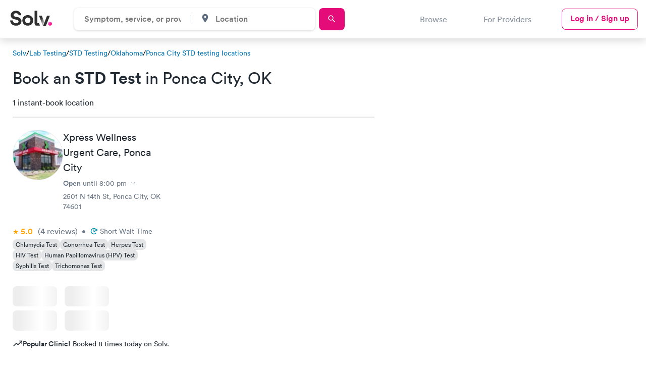

--- FILE ---
content_type: application/javascript
request_url: https://ucl-cdn-prod.thirdparty.solvhealth.com/dir/vite/assets/quest_diagnostics_directory-DH7iZKML.js
body_size: 336
content:
document.addEventListener("DOMContentLoaded",()=>{let r=document.querySelectorAll(".footer-category");r=Array.from(r),r.forEach(function(e){e.querySelector(".footer-category__title").addEventListener("click",i=>{if(e.classList.contains("footer-category--expanded")){e.classList.remove("footer-category--expanded");return}else e.classList.add("footer-category--expanded"),r.forEach(function(t){t!=e&&(t.classList.remove("footer-category--expanded"),t.classList.add("footer-category--closed"),setTimeout(()=>{t.classList.remove("footer-category--closed")},600))}),setTimeout(()=>{let t=e.querySelector(".footer-category__service"),c=t.getBoundingClientRect(),d=c.top,u=c.bottom;d>=0&&u<=window.innerHeight||t.scrollIntoView({behavior:"smooth",block:"center",inline:"center"})},100)})});let l=document.querySelectorAll("[data-quest-booking-link]"),n=document.querySelector("[data-quest-wrapper]");l.forEach(function(e){e.addEventListener("click",o=>{o.preventDefault(),n.classList.add("closed")})});let s=document.querySelectorAll("[data-quest-directory-booking-link]"),a=document.querySelector('[data-modal-activator="quest-diagnostics-booking-modal"]');s.forEach(function(e){e.addEventListener("click",o=>{o.preventDefault(),a.click()})}),document.querySelectorAll("[data-quest-click-anywhere-controller]").forEach(function(e){const o=e.querySelector("[data-quest-directory-booking-link]");e.addEventListener("click",i=>{i.stopPropagation(),o.click()})})});
//# sourceMappingURL=quest_diagnostics_directory-DH7iZKML.js.map
